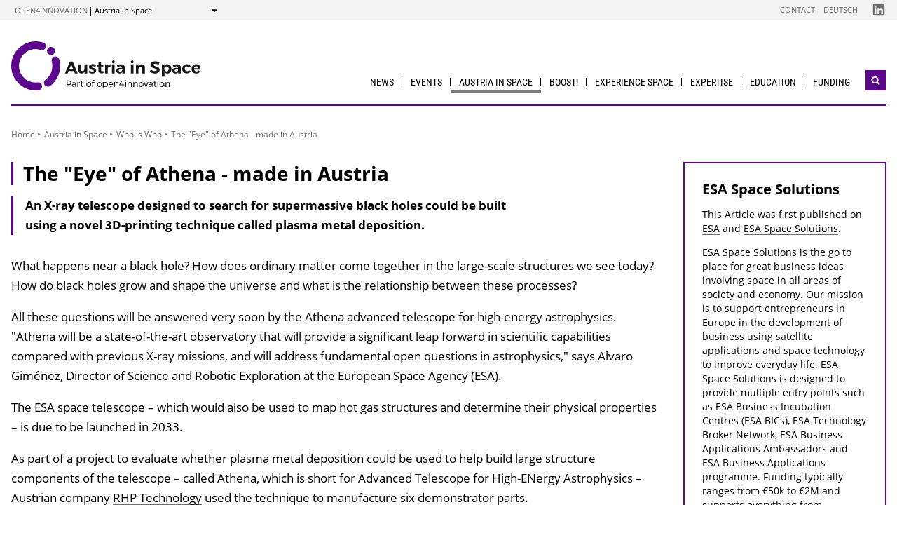

--- FILE ---
content_type: text/html; charset=UTF-8
request_url: https://austria-in-space.at/en/portraits/eye-athens-3d-printing-blackhole.php
body_size: 7042
content:
                
        
                            
                                                
                                                        <!DOCTYPE html>
<html lang="en">
    <head>        <meta charset="UTF-8">
        <title>The &quot;Eye&quot; of Athena - made in Austria  - Austria in Space</title>
    <meta name="description" content="An X-ray telescope designed to search for supermassive black holes could be built using a novel 3D-printing technique called plasma metal deposition.">
<meta name="viewport" content="width=device-width, initial-scale=1.0"/>
<meta http-equiv="X-UA-Compatible" content="ie=edge">
<meta name="theme-color" content="#16397F">
<link rel="shortcut icon" href="/includes/images/favicons/asap.png"><link rel="stylesheet" type="text/css" href="/includes/css/main.css?m=1764143125">
<link rel="stylesheet" type="text/css" href="/includes/css/themes.css?m=1725217980">

<!-- 
    A website by WIENFLUSS information.design.solutions (www.wienfluss.net)
 -->

                                                <link rel="alternate" hreflang="en" href="https:///austria-in-space.at/en/portraits/eye-athens-3d-printing-blackhole.php"/>
                            <link rel="alternate" hreflang="x-default" href="https:///austria-in-space.at/en/portraits/eye-athens-3d-printing-blackhole.php">
                                            <meta property="og:title" content="The &quot;Eye&quot; of Athena - made in Austria " />
        <meta property="og:type" content="website" />
            
                                                    
            <meta property="og:url" content="https://austria-in-space.at/en/portraits/eye-athens-3d-printing-blackhole.php" />
                    
            <meta property="og:image" content="https://austria-in-space.at/resources/img/image-of-the-day/autumn-colors-in-space.png" />
            <meta property="og:image:alt" content="Herbst im All, Autumn Colors in space"/>
                <meta property="og:description" content="An X-ray telescope designed to search for supermassive black holes could be built using a novel 3D-printing technique called plasma metal deposition." />
        </head>

    <!-- Variable class to enable theme -->

    <body class="asap">        <div class="app">
                <header class="header hidden-print">
        <a href="#main" class="skiplink visually-hidden">to Content</a>

                
                
    
    
    <div class="header__meta">
        <div class="header__meta-container">
            <div class="service-nav__container">
                



<div class="sitecrumb">
    <nav class="sitecrumb-current" aria-label="Location:">
        <ul>
            <li class="service-nav__navigation-item">
                <a href="//open4innovation.at/en/">open4innovation</a>            </li>

            <li class="service-nav__navigation-item">
                Austria in Space            </li>
        </ul>
    </nav>

    <nav class="sitecrumb-proper" aria-label="Change to:" data-sitecrumb>
        <button class="sitecrumb_toggle" aria-expanded="false" aria-controls="sitecrumb-flyout">
            <span class="visually-hidden">Show</span>
            <svg class="sitecrumb_toggle-icon">
                <use xlink:href="/includes/images/sprite.svg#ui--arrow-dropdown" />
            </svg>
        </button>
        <ul id="sitecrumb-flyout" class="sitecrumb_possible-path u--display-none">
            <li class="sitecrumb__navigation-item">
                <ul class="sitecrumb_possible-sublist">
                                <li class="sitecrumb_possible-sublist-item">
        <a href=""  >
            Aerospace        </a>
        <ul class="sitecrumb_possible-sublist-2">            <li class="sitecrumb_possible-sublist-item-2">
                <a class="sitecrumb_active-site" href="/en/"  >
            Austria in Space        </a>
    </li>
</ul>    </li>
            <li class="sitecrumb_possible-sublist-item">
        <a href="//open4innovation.at/en/topics/digital-technologies/"  >
            Digital technologies        </a>
        <ul class="sitecrumb_possible-sublist-2">            <li class="sitecrumb_possible-sublist-item-2">
                <a  href="//iktderzukunft.at/en/"  >
            ICT of the Future        </a>
    </li>
</ul>    </li>
            <li class="sitecrumb_possible-sublist-item">
        <a href="//open4innovation.at/en/topics/energy-and-environment/"  >
            Energy and environment        </a>
        <ul class="sitecrumb_possible-sublist-2">            <li class="sitecrumb_possible-sublist-item-2">
                <a  href="//nachhaltigwirtschaften.at/en/"  >
            Sustainable Development        </a>
    </li>
            <li class="sitecrumb_possible-sublist-item-2">
                <a  href="//nachhaltigwirtschaften.at/en/iea/"  >
            IEA Research Cooperation        </a>
    </li>
            <li class="sitecrumb_possible-sublist-item-2">
                <a  href="//klimaneutralestadt.at/en/"  >
            Climate-neutral City        </a>
    </li>
</ul>    </li>
            <li class="sitecrumb_possible-sublist-item">
        <a href="//open4innovation.at/en/topics/industrial-technologies/"  >
            Industrial Technologies        </a>
        <ul class="sitecrumb_possible-sublist-2">            <li class="sitecrumb_possible-sublist-item-2">
                <a  href="//produktionderzukunft.at/en/"  >
            Production of the Future        </a>
    </li>
            <li class="sitecrumb_possible-sublist-item-2">
                <a  href="//fti-ressourcenwende.at/en/"  >
            Ressource Transition        </a>
    </li>
</ul>    </li>
            <li class="sitecrumb_possible-sublist-item">
        <a href="//open4innovation.at/en/topics/mobility-and-aviation/"  >
            Mobility and Aviation        </a>
        <ul class="sitecrumb_possible-sublist-2">            <li class="sitecrumb_possible-sublist-item-2">
                <a  href="//fti-mobilitaetswende.at/en/"  >
            Mobility Transition        </a>
    </li>
            <li class="sitecrumb_possible-sublist-item-2">
                <a  href="//open4aviation.at/en/"  >
            open4aviation        </a>
    </li>
</ul>    </li>
                </ul>
            </li>
        </ul>
    </nav>
</div>            </div>
            <span class="header__meta-end-corner">
                                        <a class="header_navigation-link" href="/en/contact/"  >Contact</a>
                            <a class="header_navigation-link" href="/de/"  >Deutsch</a>
    
                                        <a class="social-channel" href="https://www.linkedin.com/company/austria-in-space/" target="_blank" title="Austria in Space LinkedIn"  >
            <span class="visually-hidden">Folgen Sie uns auf Austria in Space LinkedIn</span>
            <svg class="social-channel__icon social-channel__icon--linkedin">
                <use xlink:href="/includes/images/sprite.svg#ui--linkedin"></use>
            </svg>
        </a>
                </span>
        </div>
    </div>

        <div class="container">
            <div class="header__logo-container">
                <div class="row">
                    <div class="col-md-4">
                        <div class="header__logo-text-container">
                                                            <a href="/en/">
                                                        <img class="header__logo-image" src="/includes/images/logos/logo-austria-in-space-en.svg" alt="Austria in Space - Home">
                                                            </a>
                                                    </div>
                    </div>

                    <div class="header__navbuttoncontainer">
                        <button class="nav_toggle">
                            <span class="nav_hamburger-icon"></span>
                            <span class="visually-hidden">Navigation öffnen</span>
                        </button>
                    </div>

                    <div class="col-sm-8 header__navcontainer">
                        <div class="nav_main-container">
                            




<nav class="nav" data-navigation="true">
    <ul class="nav_list">
        
            
                        
            
    
        <li class="nav_item ">
        <a class="nav_link" href="/en/news/"  >
            News        </a>

            </li>
    
                        
            
    
        <li class="nav_item ">
        <a class="nav_link" href="/en/events/"  >
            Events        </a>

                    <button class="nav_submenu-toggle" aria-controls="1720-2-1">
                <span class="visually-hidden" data-show-subnav="Show subnavigation" data-hide-subnav="Hide subnavigation">Show subnavigation</span>
                <svg class="nav_toggle-icon">
                    <use xlink:href="/includes/images/sprite.svg#ui--arrow-dropdown"></use>
                </svg>
            </button>
            <ul class="nav_submenu  "
                id="1720-2-1">
                            
    <li class="nav_submenu-item">
        <a href="/en/events/" class="nav_submenu-link "  >
                        Upcoming events        </a>
    </li>
            
    <li class="nav_submenu-item">
        <a href="/en/events/archive.php" class="nav_submenu-link "  >
                        Event archive        </a>
    </li>
            
    <li class="nav_submenu-item">
        <a href="/en/events/submission.php" class="nav_submenu-link "  >
                        Enter a new event        </a>
    </li>
            </ul>
            </li>
    
                
    
    
    
    <li class="nav_item ">
        <a class="nav_link nav_link--is-active" href="/en/austria-in-space/our-mission.php"  >
            Austria in Space        </a>

                    <button class="nav_submenu-toggle" aria-controls="757-3-1">
                <span class="visually-hidden" data-show-subnav="Show subnavigation" data-hide-subnav="Hide subnavigation">Show subnavigation</span>
                <svg class="nav_toggle-icon">
                    <use xlink:href="/includes/images/sprite.svg#ui--arrow-dropdown"></use>
                </svg>
            </button>
            <ul class="nav_submenu  "
                id="757-3-1">
                            
    <li class="nav_submenu-item">
        <a href="/en/austria-in-space/our-mission.php" class="nav_submenu-link "  >
                        Our Mission        </a>
    </li>
            
    <li class="nav_submenu-item">
        <a href="/en/austria-in-space/national-space-programme.php" class="nav_submenu-link "  >
                        Space Programme        </a>
    </li>
            
    <li class="nav_submenu-item">
        <a href="/en/austria-in-space/austrian-nano-satellites.php" class="nav_submenu-link "  >
                        Satellites        </a>
    </li>
                        
    <li class="nav_submenu-item">
        <a href="/en/portraits/" class="nav_submenu-link nav_submenu-link--active  "  >
                        Who is Who        </a>
    </li>
            
    <li class="nav_submenu-item">
        <a href="/en/timeline/" class="nav_submenu-link "  >
                        Timeline        </a>
    </li>
            
    <li class="nav_submenu-item">
        <a href="/en/austria-in-space/spaceauthority.php" class="nav_submenu-link "  >
                        Space Authority        </a>
    </li>
            
    <li class="nav_submenu-item">
        <a href="/en/austria-in-space/space-institutions-in-austria-and-austrian-initiatives.php" class="nav_submenu-link "  >
                        Institutions        </a>
    </li>
            
    <li class="nav_submenu-item">
        <a href="/en/austria-in-space/austrian-space-strategy.php" class="nav_submenu-link "  >
                        Strategy        </a>
    </li>
            
    <li class="nav_submenu-item">
        <a href="/en/publications/" class="nav_submenu-link "  >
                        Publications        </a>
    </li>
            </ul>
            </li>
    
                        
            
    
        <li class="nav_item ">
        <a class="nav_link" href="https://boost.austria-in-space.at/"  >
            BOOST!        </a>

            </li>
    
                        
            
    
        <li class="nav_item ">
        <a class="nav_link" href="/en/experience-space/"  >
            Experience Space        </a>

                    <button class="nav_submenu-toggle" aria-controls="819-5-1">
                <span class="visually-hidden" data-show-subnav="Show subnavigation" data-hide-subnav="Hide subnavigation">Show subnavigation</span>
                <svg class="nav_toggle-icon">
                    <use xlink:href="/includes/images/sprite.svg#ui--arrow-dropdown"></use>
                </svg>
            </button>
            <ul class="nav_submenu  "
                id="819-5-1">
                            
    <li class="nav_submenu-item">
        <a href="/en/european-space-activities/european-union-space-programmes.php" class="nav_submenu-link "  >
                        EU Space Programmes        </a>
    </li>
            
    <li class="nav_submenu-item">
        <a href="/en/innovationpaths/museums-observatories-planetariums.php" class="nav_submenu-link "  >
                        Museums, Observatories, Planetariums        </a>
    </li>
            
    <li class="nav_submenu-item">
        <a href="/en/experience-space/initiatives.php" class="nav_submenu-link "  >
                        Private Initiatives        </a>
    </li>
            </ul>
            </li>
    
                        
            
    
        <li class="nav_item ">
        <a class="nav_link" href="/en/austria-in-space/austrian-space-industry-and-research.php"  >
            Expertise        </a>

                    <button class="nav_submenu-toggle" aria-controls="882-6-1">
                <span class="visually-hidden" data-show-subnav="Show subnavigation" data-hide-subnav="Hide subnavigation">Show subnavigation</span>
                <svg class="nav_toggle-icon">
                    <use xlink:href="/includes/images/sprite.svg#ui--arrow-dropdown"></use>
                </svg>
            </button>
            <ul class="nav_submenu  nav_submenu--right-aligned"
                id="882-6-1">
                            
    <li class="nav_submenu-item">
        <a href="/en/organisations/" class="nav_submenu-link "  >
                        Space Industry and Research Directory        </a>
    </li>
            
    <li class="nav_submenu-item">
        <a href="/en/projects/" class="nav_submenu-link "  >
                        Funded Projects        </a>
    </li>
            
    <li class="nav_submenu-item">
        <a href="/en/space-law/" class="nav_submenu-link "  >
                        Space Law        </a>
    </li>
            </ul>
            </li>
    
                        
            
    
        <li class="nav_item ">
        <a class="nav_link" href="/en/education/"  >
            Education        </a>

                    <button class="nav_submenu-toggle" aria-controls="758-7-1">
                <span class="visually-hidden" data-show-subnav="Show subnavigation" data-hide-subnav="Hide subnavigation">Show subnavigation</span>
                <svg class="nav_toggle-icon">
                    <use xlink:href="/includes/images/sprite.svg#ui--arrow-dropdown"></use>
                </svg>
            </button>
            <ul class="nav_submenu  nav_submenu--right-aligned"
                id="758-7-1">
                            
    <li class="nav_submenu-item">
        <a href="/en/education/primary-secondary-education.php" class="nav_submenu-link "  >
                        Primary and Secondary Education        </a>
    </li>
            
    <li class="nav_submenu-item">
        <a href="/en/education/university-education.php" class="nav_submenu-link "  >
                        University Education        </a>
    </li>
            
    <li class="nav_submenu-item">
        <a href="/en/education/summer-programmes.php" class="nav_submenu-link "  >
                        Summer Programmes        </a>
    </li>
            
    <li class="nav_submenu-item">
        <a href="/en/education/student-initiatives.php" class="nav_submenu-link "  >
                        Student Initiatives        </a>
    </li>
            </ul>
            </li>
    
                        
            
    
        <li class="nav_item nav_item--last">
        <a class="nav_link" href="/en/european-space-activities/"  >
            Funding        </a>

                    <button class="nav_submenu-toggle" aria-controls="759-8-1">
                <span class="visually-hidden" data-show-subnav="Show subnavigation" data-hide-subnav="Hide subnavigation">Show subnavigation</span>
                <svg class="nav_toggle-icon">
                    <use xlink:href="/includes/images/sprite.svg#ui--arrow-dropdown"></use>
                </svg>
            </button>
            <ul class="nav_submenu  nav_submenu--right-aligned"
                id="759-8-1">
                            
    <li class="nav_submenu-item">
        <a href="https://austria-in-space.at/en/austria-in-space/national-space-programme.php" class="nav_submenu-link "  >
                        National        </a>
    </li>
            
    <li class="nav_submenu-item">
        <a href="/en/european-space-activities/european-space-agency.php" class="nav_submenu-link "  >
                        European        </a>
    </li>
            
    <li class="nav_submenu-item">
        <a href="/en/articles/how-to-get-funding.php" class="nav_submenu-link "  >
                        How to get Funding?        </a>
    </li>
            </ul>
            </li>

        
        <li class="nav_item nav_item--mobile nav_item--search">
            <form data-search-form="mobile" id="searchform-mobile" action="/en/search/" method="get" class="search js-search">
                <div class="u--flex">
                    <input type="text" name="q" placeholder="Search ..." aria-label="Search ..." class="search__field" />
                                        <button type="submit" class="search__button">
                        <svg class="search__icon">
                            <use xlink:href="/includes/images/sprite.svg#ui--search"></use>
                        </svg>
                        <span class="visually-hidden">Search</span>
                    </button>
                </div>
                <div class="search__options">
                <label for="search-select">Suche in: </label>
                                    <select id="search-select" name="sites" class="search__select">
                                                    <option selected value="Austria in Space">only on Austria in Space</option>
                                                <option data-search-site="https://open4innovation.at/en/search/index.php" value="all">on the entire open4innovation platform</option>
                    </select>
                                </div>
            </form>
        </li>

        
                    <li class="nav_item nav_item--mobile">
        <a class="nav_link" href="/en/contact/"  >Contact</a>
    </li>
            <li class="nav_item nav_item--mobile">
        <a class="nav_link" href="/de/"  >Deutsch</a>
    </li>

        
        <li class="nav_item nav_item--mobile">
            <a class="nav_link" href="//open4innovation.at/en/overview-innovation-areas.php">All other offers</a>
        </li>

        
        <li class="nav_item nav_item--mobile nav_item--social">
                        <a class="nav_link nav_link--social social-channel" href="https://www.linkedin.com/company/austria-in-space/" target="_blank" title="Austria in Space LinkedIn"  >
        <span class="visually-hidden">Folgen Sie uns auf Austria in Space LinkedIn</span>
        <svg class="social-channel__icon">
            <use xlink:href="/includes/images/sprite.svg#ui--linkedin"></use>
        </svg>
    </a>
        </li>
    </ul>
</nav>
                        </div>
                        <div class="search__container">
                            <button type="button" class="brand-btn brand-btn--icon-only" data-a11y-dialog-show="search-widget-dialog">
                                <svg class="brand-btn__icon">
                                    <use xlink:href="/includes/images/sprite.svg#ui--search"></use>
                                </svg>
                                <span class="visually-hidden">Open search widget</span>
                            </button>
                        </div>
                        <div class="nav_overlay">

                        </div>
                    </div>


                </div>
            </div>
            <div class="row">
                                   <div class="container container--no-hero">
        </div>
                </div>
        </div>
        <!-- Search Widget Dialog Container -->
        <div
            class="dialog-container"
            data-a11y-dialog="search-widget-dialog"
            aria-hidden="true"
            aria-labelledby="search-dialog-title"
        >
        <div class="dialog-overlay" data-a11y-dialog-hide></div>
        <div class="dialog-content" role="document">
            <button
                data-a11y-dialog-hide
                class="dialog-close"
                aria-label="Close search widget"
            >
                &times;
            </button>
            <div class="searchwidget__content">
    <h1 id="search-dialog-title">Search</h1>
    <form id="searchform" data-search-form="desktop" action="/en/search/" method="get">
        <fieldset class="u--flex u--px-0 u--mx-0">
            <input type="text" name="q" placeholder="Search ..." aria-label="Search ..." class="search__field" />
            <button type="submit" class="brand-btn">
                <svg class="brand-btn__icon">
                    <use xlink:href="/includes/images/sprite.svg#ui--search"></use>
                </svg>
                <span>Search</span>
            </button>
        </fieldset>
        <fieldset class="u--px-0 u--mx-0">
            <legend>Search scope</legend>
                                                <div class="u--py-0-25 searchwidget__option">
                        <input type="radio" id="select_site" name="sites" value="Austria in Space" checked>
                        <label for="select_site">only on Austria in Space</label>
                    </div>
                                <div class="u--py-0-25 searchwidget__option">
                    <input data-search-site="https://open4innovation.at/en/search/index.php" type="radio" id="select_main" name="sites" value="all">
                    <label for="select_main">on the entire open4innovation platform</label>
                </div>
                    </fieldset>
    </form>
</div>
        </div>
    </div>
    </header>
            
                            <main class="main" id="main">
                    <div class="container">
                                                                                                        
    
        
    
    
    
    
    

    
    
    <nav class="breadcrumbs" aria-label="You are here:">
        <ul class="breadcrumb">
                                                                                        <li class="breadcrumb__item"><a href="/en/"  >Home</a></li>
                                                            <li class="breadcrumb__item"><a href="/en/austria-in-space/our-mission.php"  >Austria in Space</a></li>
                                                        <li class="breadcrumb__item"><a href="/en/portraits/"  >Who is Who</a></li>
                                                                                                <li class="breadcrumb__item"><span>The "Eye" of Athena - made in Austria </span></li>
                                                                                </ul>
    </nav>
                                                <div class="row">
                            <div class="col-sm-12 col-lg-8 col-xl-9">                                <article class="article">                                    
    
<h1 class="page-headline ">
    The "Eye" of Athena - made in Austria </h1>



<div class="toc-target">
    <a aria-controls="toc-target" aria-expanded="false" href="#toc-target" class="toc-target_toggle-button tableofcontent_button">
        <div class="toc-target_toggle-button-open active ">
            <span class="visually-hidden">Inhaltsverzeichnis einblenden</span>
            <svg class="tableofcontent_icon">
                <use xlink:href="/includes/images/sprite.svg#ui--list"></use>
            </svg>
        </div>
        <div class="toc-target_toggle-button-close">
            <span class="visually-hidden">Inhaltsverzeichnis ausblenden</span>
            <svg class="tableofcontent_icon">
                <use xlink:href="/includes/images/sprite.svg#ui--close"></use>
            </svg>
        </div>
    </a>
    <div aria-hidden="true" id="toc-target" class="toc-target_content-container sidebar_article">
    </div>
</div>


            <div class="article__synopsis synopsis ">
            An X-ray telescope designed to search for supermassive black holes could be built using a novel 3D-printing technique called plasma metal deposition.        </div>
    
                    
    
    
        
        
                        <div class="richtext">
            <p>What happens near a black hole? How does ordinary matter come together in the large-scale structures we see today? How do black holes grow and shape the universe and what is the relationship between these processes?</p>
<p>All these questions will be answered very soon by the Athena advanced telescope for high-energy astrophysics. "Athena will be a state-of-the-art observatory that will provide a significant leap forward in scientific capabilities compared with previous X-ray missions, and will address fundamental open questions in astrophysics," says Alvaro Giménez, Director of Science and Robotic Exploration at the European Space Agency (ESA).</p>
<p>The ESA space telescope – which would also be used to map hot gas structures and determine their physical properties – is due to be launched in 2033.</p>
<p>As part of a project to evaluate whether plasma metal deposition could be used to help build large structure components of the telescope – called Athena, which is short for Advanced Telescope for High-ENergy Astrophysics – Austrian company <a href="https://www.rhp-technology.com/en">RHP Technology</a> used the technique to manufacture six demonstrator parts.</p>
<p>The prototypes are a 3D-printed and partly processed version of what may someday become the 'eye' of Athena.</p>
<p>Plasma metal deposition is also a candidate for manufacturing large-scale components in the future, such as Athena's optical bench, which will align and secure around 600 mirror modules – and will be the largest part ever printed in titanium.</p>
<p>The overall shape with a diameter of around 3 metres must be accurate to within a few tens of micrometres.</p>
<p>ESA materials engineer Laurent Pambaguian says: "We examined the entire process chain as well as 3D printing, using titanium alloys either as metal powder or as wire material. The result has demonstrated good mechanical properties and finishing, signifying that we are capable to advance the technology, including the investigation of alternative materials."</p>
<p>RHP Technology developed the prototypes in cooperation with two other Austrian companies: <a href="https://www.aac-research.at">AAC Aerospace and Advanced Composites</a>; and <a href="https://www.fotec.at">FOTEC Forschungs und Technologietransfer.</a></p>
<p>Erich Neubauer, Managing Director of RHP Technology, says: "More than 80% of material is wasted by using a traditional method of manufacturing, which is typically milling from a block. By using our plasma metal deposition technology, we were able to demonstrate a significant material and cost saving."</p>
<p>The work was supported by ESA Space Solutions, which aims to support entrepreneurs in Europe in the development of businesses using satellite applications and space technology to improve everyday life.</p>
<p>Susanne Katzler Fuchs from Brimatech, the technology transfer broker for ESA Space Solutions in Austria, says: "RHP demonstrated that large 3D parts can be printed for space applications. In the future this technology can be used for applications on Earth such as industrial, aeronautics or automotive applications."</p>        </div>
    
        
            
        
            
        
            
        
          
        
            
    
        
            
        
            
        
            
        
            
        
            
        
            
        
            
        
            
        
            
        
            
        
            
        
            
        
            
        
            
        
                                                    </article>                                                            </div>                                        <div class="col-12 col-md-6 col-lg-4 col-xl-3">
            <aside class="aside hidden-print">
        
                
                

                
                                                                    
                
                
                
                                                                
                        
                
                
                
                
                
                
                
                                                        
                
                
                
                
                
                                                <div class="aside_block aside_block--outlined">
            <div class="aside-contact">
                                    <h2 class="aside_title">ESA Space Solutions</h2>
                                                    <p>This Article was first published on <a href="https://www.esa.int/Applications/Telecommunications_Integrated_Applications/3D_printing_could_be_used_in_search_for_black_holes">ESA</a> and <a href="https://business.esa.int/news/‘eye’-athens-–-newest-esa-telescope-will-hunt-for-objects-universal-scale">ESA Space Solutions</a>.&nbsp;</p>
<p>ESA Space Solutions is the go to place for great business ideas involving space in all areas of society and economy. Our mission is to support entrepreneurs in Europe in the development of business using satellite applications and space technology to improve everyday life. ESA Space Solutions is designed to provide multiple entry points such as ESA Business Incubation Centres (ESA BICs), ESA Technology Broker Network, ESA Business Applications Ambassadors and ESA Business Applications programme. Funding typically ranges from €50k to €2M and supports everything from technology transfer, business incubation, Feasibility Studies to large-scale Demonstration Projects.</p>                            </div>
        </div>
                    
                
                                                        
                
                

                
                                                                                        
                    </aside>
        </div>
                                                    <div class="share">
            <span class="share__label">Share this page ...</span>
            <ul>
                <li>
                    <a href="https://twitter.com/share?text=The+%22Eye%22+of+Athena+-+made+in+Austria+&amp;url=https://austria-in-space.at%2Fen%2Fportraits%2Feye-athens-3d-printing-blackhole.php" class="social-channel">
                        <span class="visually-hidden">twitter</span>
                        <svg class="social-channel__icon">
                            <use xlink:href="/includes/images/sprite.svg#ui--twitter"></use>
                        </svg>
                    </a>
                </li>
                <li>
                    <a href="https://www.facebook.com/sharer.php?u=https://austria-in-space.at%2Fen%2Fportraits%2Feye-athens-3d-printing-blackhole.php"
                        class="social-channel">
                        <span class="visually-hidden">facebook</span>
                        <svg class="social-channel__icon">
                            <use xlink:href="/includes/images/sprite.svg#ui--facebook"></use>
                        </svg>
                    </a>
                </li>
                <li>
                    <a href="https://www.linkedin.com/shareArticle?url=https://austria-in-space.at%2Fen%2Fportraits%2Feye-athens-3d-printing-blackhole.php&amp;title=The+%22Eye%22+of+Athena+-+made+in+Austria+"
                        class="social-channel"
                        target="_blank">
                        <span class="visually-hidden">linkedin</span>
                        <svg class="social-channel__icon social-channel__icon--linkedin">
                            <use xlink:href="/includes/images/sprite.svg#ui--linkedin"></use>
                        </svg>
                    </a>
                </li>
            </ul>
        </div>
    
                        </div>
                    </div>
                </main>
                                
        
        

    
    


    
        


    
    
        


    
    <footer class="footer">
        <div class="footer__main">
            <div class="container">
                <div class="row">
                    <div class="col-lg-5 footer__brand-meta-col">

                        <strong class="footer__brand-headline">
                            Austria in Space                        </strong>

                        <p class="footer__brand-teaser">
                            Part of                                                             <a href="//open4innovation.at/en/">open4innovation</a>
                                                    </p>

                        <div class="row">
                            <a href="https://www.bmimi.gv.at" class="col-xs-6 col-sm-5 col-md-4 col-lg-5 footer__brand-logo-col">
                                <img src="/includes/logos/bmimi/en/bmimi-logo-srgb-en.svg"
                                    alt="BMIMI Logo"
                                    class="footer__logo footer__logo--bmvit fluid-image" />
                            </a>
                            <a href="https://www.ffg.at" class="col-xs-3 col-sm-3 col-md-2 col-lg-3 footer__brand-logo-col">
                                <img src="/includes/images/logos/ffg_logo_en.svg?m=1629211300" height="213" width="607" alt="FFG Logo" class="footer__logo footer__logo--ffg fluid-image">                            </a>
                                                    </div>
                    </div>
                                    <div class="col-sm-6 col-md-4 col-lg-3 offset-lg-4">
            <h5 class="footer__col-headline">Resources</h5>
            <ul class="footer__linklist">                        <li><a href="/en/contact/"  >Contact</a></li>
                            <li><a href="//open4innovation.at/de/logos/" lang=de hreflang=de>Logos</a></li>
    </ul>
        </div>
                    </div>
            </div>
        </div>

        <div class="footer__meta">
                                    <a href="/en/imprint/"  >Imprint</a>
                            <a href="//open4innovation.at/de/datenschutz.php"  hreflang=de>Privacy Policy</a>
                            <a href="//open4innovation.at/de/nutzungsbedingungen.php"  hreflang=de>Terms of Use</a>
                            <a href="//open4innovation.at/de/barrierefrei.php"  hreflang=de> Accessibility</a>
                            <a href="/en/sitemap/"  >Sitemap</a>
            </div>
    </footer>
        </div>

                    <script src="/includes/js/main.js?m=1758706553"></script>

            
                            <script src="/includes/js/ckeditor/ckeditor.js?m=1554382610"></script>
                <script src="/includes/js/ckeditor-wrapper.js?m=1558026416"></script>
                        
            
                                            </body>
</html>

--- FILE ---
content_type: image/svg+xml
request_url: https://austria-in-space.at/includes/images/logos/logo-austria-in-space-en.svg
body_size: 3900
content:
<?xml version="1.0" encoding="utf-8"?>
<!-- Generator: Adobe Illustrator 24.0.2, SVG Export Plug-In . SVG Version: 6.00 Build 0)  -->
<svg version="1.1" id="Layer_1" xmlns="http://www.w3.org/2000/svg" xmlns:xlink="http://www.w3.org/1999/xlink" x="0px" y="0px"
	 viewBox="0 0 174.5 45.1" style="enable-background:new 0 0 174.5 45.1;" xml:space="preserve">
<style type="text/css">
	.st0{fill:#5C068C;}
	.st1{fill:#171716;}
</style>
<title>Element 14</title>
<g id="Ebene_2">
	<g id="Ebene_1-2">
		<path class="st0" d="M33.7,41.5c-2,0-3.6-1.7-3.5-3.6c0-1.1,0.5-2.1,1.4-2.8c0.6-0.4,1.1-0.9,1.6-1.3c3-2.9,4.7-6.9,4.7-11.1
			c0-1.5-0.2-3-0.6-4.4c-0.4-1.9,0.8-3.9,2.7-4.3c1.8-0.4,3.5,0.6,4.2,2.3c2.4,8.1,0.1,16.8-6,22.7c-0.7,0.7-1.5,1.4-2.3,2
			c-0.6,0.4-1.4,0.7-2.1,0.7"/>
		<path class="st0" d="M22.5,45.1C10.1,45,0,34.9,0,22.5S10.2,0,22.6,0c2.3,0,4.6,0.4,6.9,1.1c1.9,0.6,3,2.6,2.4,4.5s-2.6,3-4.5,2.4
			c-0.1,0-0.1,0-0.2-0.1c-8.1-2.6-16.7,1.8-19.3,9.9s1.8,16.7,9.9,19.3c1.5,0.5,3.1,0.8,4.8,0.7c0.6,0,1.2,0,1.7-0.1
			c2-0.3,3.8,1.1,4.1,3c0.3,2-1.1,3.8-3,4.1c-0.1,0-0.2,0-0.3,0C24.2,45,23.4,45.1,22.5,45.1"/>
		<path class="st0" d="M40.4,8.8c0,2-1.6,3.7-3.7,3.7c-2,0-3.7-1.6-3.7-3.7s1.6-3.7,3.7-3.7c0,0,0,0,0,0C38.7,5.2,40.4,6.8,40.4,8.8
			"/>
		<path class="st1" d="M54.9,36.6c0.4,0.4,0.6,0.9,0.6,1.5c0,0.6-0.2,1.1-0.6,1.5c-0.5,0.4-1,0.6-1.6,0.5h-1.4v1.8h-0.8V36h2.2
			C53.8,36,54.4,36.2,54.9,36.6z M54.3,38.9c0.3-0.2,0.4-0.6,0.4-0.9c0-0.4-0.1-0.7-0.4-0.9c-0.3-0.2-0.7-0.3-1.1-0.3h-1.4v2.5h1.4
			C53.6,39.3,54,39.2,54.3,38.9z"/>
		<path class="st1" d="M58.9,41.7v-0.6c-0.4,0.4-0.9,0.7-1.5,0.6c-0.3,0-0.5,0-0.8-0.2c-0.4-0.2-0.7-0.7-0.7-1.1
			c0-0.4,0.1-0.7,0.4-0.9c0.3-0.2,0.8-0.4,1.2-0.3H59V39c0-0.3-0.1-0.5-0.3-0.7c-0.2-0.2-0.5-0.3-0.8-0.3c-0.5,0-0.9,0.2-1.3,0.5
			L56.2,38c0.3-0.2,0.6-0.3,0.8-0.4c0.3-0.1,0.6-0.1,0.9-0.1c0.5,0,0.9,0.1,1.3,0.4c0.3,0.3,0.5,0.7,0.4,1.1v2.8L58.9,41.7z
			 M58.5,40.9c0.2-0.2,0.4-0.4,0.5-0.7v-0.4h-1.3c-0.3,0-0.5,0-0.8,0.2c-0.2,0.1-0.3,0.3-0.3,0.5c0,0.2,0.1,0.4,0.3,0.5
			c0.2,0.1,0.4,0.2,0.7,0.2C57.9,41.2,58.2,41.1,58.5,40.9z"/>
		<path class="st1" d="M62.4,37.7c0.3-0.2,0.6-0.3,0.9-0.3v0.7c-0.8-0.1-1.4,0.5-1.5,1.2c0,0,0,0.1,0,0.1v2.3H61v-4.3h0.8v0.9
			C61.9,38.1,62.1,37.8,62.4,37.7z"/>
		<path class="st1" d="M66.6,41.5c-0.3,0.2-0.6,0.3-1,0.3c-0.3,0-0.6-0.1-0.8-0.3c-0.2-0.2-0.3-0.6-0.3-0.9v-2.4h-0.6v-0.6h0.6v-1.1
			h0.8v1.2h1.3v0.6h-1.3v2.2c0,0.2,0,0.4,0.1,0.5c0.1,0.1,0.2,0.2,0.4,0.2c0.2,0,0.5-0.1,0.7-0.2L66.6,41.5z"/>
		<path class="st1" d="M72.6,37.7c0.3,0.2,0.6,0.4,0.8,0.8c0.4,0.7,0.4,1.6,0,2.3c-0.2,0.3-0.5,0.6-0.8,0.8
			c-0.4,0.2-0.7,0.3-1.1,0.3c-0.4,0-0.8-0.1-1.2-0.3c-0.3-0.2-0.6-0.4-0.8-0.8c-0.2-0.3-0.3-0.7-0.3-1.1c0-0.4,0.1-0.8,0.3-1.1
			c0.2-0.3,0.4-0.6,0.8-0.8c0.4-0.2,0.7-0.3,1.2-0.3C71.8,37.4,72.2,37.5,72.6,37.7z M70.7,38.3c-0.2,0.1-0.4,0.3-0.5,0.5
			C70,39,70,39.3,70,39.6c0,0.3,0.1,0.5,0.2,0.8c0.1,0.2,0.3,0.4,0.5,0.5c0.2,0.1,0.5,0.2,0.8,0.2c0.3,0,0.5-0.1,0.7-0.2
			c0.2-0.1,0.4-0.3,0.5-0.5c0.1-0.2,0.2-0.5,0.2-0.8c0-0.3-0.1-0.5-0.2-0.8c-0.1-0.2-0.3-0.4-0.5-0.5c-0.2-0.1-0.5-0.2-0.7-0.2
			C71.1,38.1,70.9,38.1,70.7,38.3z"/>
		<path class="st1" d="M75.8,36.5c-0.1,0.1-0.2,0.3-0.2,0.5v0.6h1.2v0.6h-1.2v3.6h-0.8v-3.6h-0.6v-0.6h0.6v-0.5
			c0-0.3,0.1-0.6,0.2-0.8c0.1-0.2,0.3-0.4,0.5-0.5c0.2-0.1,0.5-0.2,0.7-0.2c0.3,0,0.5,0.1,0.8,0.2l-0.2,0.6
			c-0.2-0.1-0.4-0.1-0.6-0.1C76.1,36.3,75.9,36.4,75.8,36.5z"/>
		<path class="st1" d="M82.5,37.7c0.3,0.2,0.6,0.4,0.8,0.8c0.4,0.7,0.4,1.6,0,2.3c-0.2,0.3-0.5,0.6-0.8,0.8
			c-0.4,0.2-0.7,0.3-1.1,0.3c-0.4,0-0.8-0.1-1.2-0.3c-0.3-0.2-0.6-0.4-0.8-0.8c-0.2-0.3-0.3-0.7-0.3-1.1c0-0.4,0.1-0.8,0.3-1.1
			c0.2-0.3,0.5-0.6,0.8-0.8c0.4-0.2,0.7-0.3,1.2-0.3C81.8,37.4,82.2,37.5,82.5,37.7z M80.6,38.3c-0.2,0.1-0.4,0.3-0.5,0.5
			c-0.1,0.2-0.2,0.5-0.2,0.8c0,0.3,0.1,0.5,0.2,0.8c0.1,0.2,0.3,0.4,0.5,0.5c0.2,0.1,0.5,0.2,0.8,0.2c0.3,0,0.5-0.1,0.7-0.2
			c0.2-0.1,0.4-0.3,0.5-0.5c0.1-0.2,0.2-0.5,0.2-0.8c0-0.3-0.1-0.5-0.2-0.8c-0.2-0.5-0.7-0.7-1.3-0.7C81.1,38.1,80.8,38.1,80.6,38.3
			z"/>
		<path class="st1" d="M88.1,37.7c0.3,0.2,0.6,0.4,0.7,0.8c0.2,0.4,0.3,0.7,0.3,1.1c0,0.4-0.1,0.8-0.3,1.1c-0.2,0.3-0.4,0.6-0.7,0.8
			c-0.3,0.2-0.7,0.3-1.1,0.3c-0.3,0-0.7-0.1-1-0.2c-0.3-0.2-0.5-0.4-0.7-0.7v2.4h-0.8v-5.9h0.8v0.9c0.1-0.3,0.4-0.5,0.7-0.7
			c0.3-0.2,0.7-0.2,1-0.2C87.4,37.4,87.8,37.5,88.1,37.7z M87.6,40.9c0.2-0.1,0.4-0.3,0.5-0.5c0.1-0.2,0.2-0.5,0.2-0.8
			c0-0.3-0.1-0.5-0.2-0.8c-0.1-0.2-0.3-0.4-0.5-0.5c-0.5-0.3-1-0.3-1.5,0c-0.2,0.1-0.4,0.3-0.5,0.5c-0.3,0.5-0.3,1.1,0,1.6
			c0.1,0.2,0.3,0.4,0.5,0.5C86.6,41.2,87.1,41.2,87.6,40.9z"/>
		<path class="st1" d="M93.4,38c0.4,0.5,0.5,1,0.5,1.6c0,0.1,0,0.2,0,0.3h-3.4c0,0.4,0.2,0.7,0.5,0.9c0.3,0.2,0.6,0.4,1,0.3
			c0.2,0,0.5,0,0.7-0.1c0.2-0.1,0.4-0.2,0.6-0.4l0.4,0.4c-0.2,0.2-0.5,0.4-0.8,0.5c-0.3,0.1-0.7,0.2-1,0.2c-0.4,0-0.8-0.1-1.1-0.3
			c-0.3-0.2-0.6-0.4-0.8-0.8c-0.2-0.3-0.3-0.7-0.3-1.1c0-0.4,0.1-0.8,0.3-1.1c0.2-0.3,0.4-0.6,0.8-0.8c0.3-0.2,0.7-0.3,1.1-0.3
			C92.4,37.4,93,37.6,93.4,38z M93.2,39.3c0-0.3-0.1-0.7-0.4-0.9c-0.3-0.2-0.6-0.4-0.9-0.3c-0.4,0-0.7,0.1-1,0.3
			c-0.3,0.2-0.4,0.6-0.4,0.9H93.2z"/>
		<path class="st1" d="M98.5,37.9c0.3,0.3,0.5,0.8,0.4,1.2v2.7h-0.8v-2.5c0.1-0.6-0.4-1.1-1-1.2c-0.1,0-0.1,0-0.2,0
			c-0.4,0-0.7,0.1-0.9,0.4c-0.2,0.3-0.4,0.6-0.4,0.9v2.3h-0.7v-4.3h0.8v0.9c0.3-0.6,0.9-1,1.6-0.9C97.7,37.4,98.2,37.5,98.5,37.9z"
			/>
		<path class="st1" d="M104.1,39.6v0.7h-0.9v1.5h-0.7v-1.5h-2.8v-0.6l2-3.6h0.8l-2,3.5h2v-1.5h0.7v1.5H104.1z"/>
		<path class="st1" d="M105.8,35.9c0.1,0.1,0.1,0.2,0.1,0.3c0,0.1,0,0.3-0.1,0.3c-0.1,0.1-0.2,0.1-0.3,0.1c-0.1,0-0.2,0-0.3-0.1
			c-0.1-0.1-0.1-0.2-0.1-0.3c0-0.1,0-0.3,0.1-0.3c0.1-0.1,0.2-0.1,0.3-0.1C105.6,35.7,105.7,35.8,105.8,35.9z M105.1,37.4h0.8v4.3
			h-0.8V37.4z"/>
		<path class="st1" d="M110.9,37.9c0.3,0.3,0.5,0.8,0.4,1.2v2.7h-0.8v-2.5c0.1-0.6-0.4-1.1-1-1.2c-0.1,0-0.1,0-0.2,0
			c-0.4,0-0.7,0.1-0.9,0.4c-0.2,0.3-0.4,0.6-0.4,0.9v2.3h-0.8v-4.3h0.7v0.9c0.3-0.6,0.9-1,1.6-0.9C110.1,37.4,110.5,37.5,110.9,37.9
			z"/>
		<path class="st1" d="M116.2,37.9c0.3,0.3,0.5,0.8,0.4,1.2v2.7h-0.8v-2.5c0-0.3-0.1-0.6-0.3-0.8c-0.2-0.2-0.5-0.3-0.8-0.3
			c-0.3,0-0.7,0.1-0.9,0.4c-0.2,0.3-0.4,0.6-0.4,0.9v2.3h-0.8v-4.3h0.8v0.9c0.3-0.6,0.9-1,1.6-0.9C115.5,37.4,115.9,37.5,116.2,37.9
			z"/>
		<path class="st1" d="M120.9,37.7c0.3,0.2,0.6,0.4,0.8,0.8c0.4,0.7,0.4,1.6,0,2.3c-0.2,0.3-0.5,0.6-0.8,0.8c-0.7,0.4-1.6,0.4-2.3,0
			c-0.3-0.2-0.6-0.4-0.8-0.8c-0.2-0.3-0.3-0.7-0.3-1.1c0-0.4,0.1-0.8,0.3-1.1c0.2-0.3,0.4-0.6,0.8-0.8
			C119.4,37.3,120.2,37.3,120.9,37.7z M119.1,38.3c-0.2,0.1-0.4,0.3-0.5,0.5c-0.1,0.2-0.2,0.5-0.2,0.8c0,0.3,0.1,0.5,0.2,0.8
			c0.1,0.2,0.3,0.4,0.5,0.5c0.5,0.3,1,0.3,1.5,0c0.2-0.1,0.4-0.3,0.5-0.5c0.1-0.2,0.2-0.5,0.2-0.8c0-0.3-0.1-0.5-0.2-0.8
			c-0.1-0.2-0.3-0.4-0.5-0.5C120.1,38,119.5,38,119.1,38.3z"/>
		<path class="st1" d="M122.2,37.4h0.8l1.3,3.6l1.3-3.5h0.8l-1.7,4.3h-0.8L122.2,37.4z"/>
		<path class="st1" d="M129.6,41.7v-0.6c-0.4,0.4-0.9,0.7-1.5,0.6c-0.3,0-0.5,0-0.8-0.2c-0.2-0.1-0.4-0.3-0.5-0.5
			c-0.1-0.2-0.2-0.4-0.2-0.7c0-0.4,0.1-0.7,0.4-0.9c0.3-0.2,0.8-0.4,1.2-0.3h1.4V39c0-0.3-0.1-0.5-0.3-0.7c-0.2-0.2-0.5-0.3-0.8-0.3
			c-0.5,0-0.9,0.2-1.3,0.5l-0.3-0.5c0.3-0.2,0.6-0.3,0.9-0.4c0.3-0.1,0.6-0.1,0.9-0.1c0.4,0,0.9,0.1,1.2,0.4
			c0.3,0.3,0.5,0.7,0.4,1.1v2.8L129.6,41.7z M129.1,40.9c0.2-0.2,0.4-0.4,0.4-0.7v-0.4h-1.3c-0.3,0-0.5,0-0.8,0.2
			c-0.2,0.1-0.3,0.3-0.3,0.5c0,0.2,0.1,0.4,0.3,0.5c0.2,0.1,0.4,0.2,0.7,0.2C128.5,41.1,128.9,41.1,129.1,40.9z"/>
		<path class="st1" d="M134,41.5c-0.3,0.2-0.6,0.3-1,0.3c-0.3,0-0.6-0.1-0.8-0.3c-0.2-0.2-0.3-0.6-0.3-0.9v-2.4h-0.6v-0.6h0.6v-1.1
			h0.8v1.2h1.3v0.6h-1.3v2.2c0,0.2,0,0.4,0.1,0.5c0.1,0.1,0.2,0.2,0.4,0.2c0.2,0,0.5-0.1,0.7-0.2L134,41.5z"/>
		<path class="st1" d="M135.6,35.9c0.1,0.1,0.1,0.2,0.1,0.3c0,0.1,0,0.3-0.1,0.3c-0.1,0.1-0.2,0.1-0.3,0.1c-0.1,0-0.3,0-0.3-0.1
			c-0.1-0.1-0.1-0.2-0.1-0.3c0-0.1,0-0.3,0.1-0.3c0.1-0.1,0.2-0.1,0.3-0.1C135.4,35.7,135.5,35.8,135.6,35.9z M134.9,37.4h0.8v4.3
			h-0.8V37.4z"/>
		<path class="st1" d="M140.1,37.7c0.3,0.2,0.6,0.4,0.8,0.8c0.4,0.7,0.4,1.6,0,2.3c-0.2,0.3-0.5,0.6-0.8,0.8c-0.7,0.4-1.6,0.4-2.3,0
			c-0.3-0.2-0.6-0.4-0.8-0.8c-0.2-0.3-0.3-0.7-0.3-1.1c0-0.4,0.1-0.8,0.3-1.1c0.2-0.3,0.4-0.6,0.8-0.8
			C138.5,37.3,139.3,37.3,140.1,37.7z M138.2,38.3c-0.2,0.1-0.4,0.3-0.5,0.5c-0.1,0.2-0.2,0.5-0.2,0.8c0,0.3,0.1,0.5,0.2,0.8
			c0.1,0.2,0.3,0.4,0.5,0.5c0.5,0.3,1,0.3,1.5,0c0.2-0.1,0.4-0.3,0.5-0.5c0.1-0.2,0.2-0.5,0.2-0.8c0-0.3-0.1-0.5-0.2-0.8
			c-0.1-0.2-0.3-0.4-0.5-0.5C139.2,38,138.6,38,138.2,38.3z"/>
		<path class="st1" d="M145.8,37.9c0.3,0.3,0.5,0.8,0.4,1.2v2.7h-0.8v-2.5c0-0.3-0.1-0.6-0.3-0.8c-0.2-0.2-0.5-0.3-0.8-0.3
			c-0.4,0-0.7,0.1-0.9,0.4c-0.2,0.3-0.4,0.6-0.4,0.9v2.3h-0.8v-4.3h0.8v0.9c0.3-0.6,0.9-1,1.6-0.9C145,37.4,145.4,37.5,145.8,37.9z"
			/>
		<path class="st1" d="M58.6,29.4l-0.8-2.1h-5l-0.8,2.1h-2.5l4.7-10.8h2.5l4.6,10.8H58.6z M53.6,25.3H57l-1.7-4.2L53.6,25.3z"/>
		<path class="st1" d="M70,21.1v8.3h-2.4v-1.5c-0.5,1-1.6,1.6-2.8,1.6c-0.8,0-1.6-0.3-2.2-0.9c-0.6-0.6-0.9-1.5-0.8-2.3v-5.2h2.4
			v4.5c0,0.4,0.1,0.9,0.4,1.2c0.3,0.3,0.7,0.5,1.1,0.5c0.5,0,1-0.2,1.3-0.6c0.3-0.4,0.5-1,0.5-1.5v-4.1H70z"/>
		<path class="st1" d="M76.2,22.9c-0.4-0.1-0.8-0.2-1.2-0.2c-0.2,0-0.5,0-0.7,0.2C74.1,23,74,23.2,74,23.4c0,0.2,0.1,0.4,0.3,0.5
			c0.4,0.2,0.8,0.3,1.2,0.4c0.5,0.1,1,0.3,1.4,0.5c0.4,0.2,0.7,0.4,1,0.8c0.3,0.4,0.4,0.8,0.4,1.3c0,0.8-0.4,1.5-1,1.9
			c-0.7,0.5-1.6,0.7-2.4,0.7c-0.7,0-1.4-0.1-2-0.3c-0.6-0.2-1.1-0.5-1.6-0.9l0.8-1.6c0.4,0.3,0.9,0.6,1.4,0.8c0.5,0.2,1,0.3,1.5,0.3
			c0.3,0,0.5,0,0.8-0.2c0.2-0.1,0.3-0.3,0.3-0.5c0-0.2-0.1-0.5-0.4-0.6c-0.4-0.2-0.8-0.3-1.2-0.4c-0.5-0.1-1-0.3-1.4-0.5
			c-0.4-0.2-0.7-0.4-1-0.8c-0.3-0.4-0.4-0.8-0.4-1.3c0-0.8,0.3-1.5,0.9-1.9c0.7-0.5,1.6-0.7,2.4-0.7c0.6,0,1.1,0.1,1.7,0.2
			c0.5,0.2,1.1,0.4,1.5,0.7l-0.8,1.6C77.1,23.3,76.6,23.1,76.2,22.9z"/>
		<path class="st1" d="M85.1,28.9c-0.3,0.2-0.6,0.3-1,0.4c-0.4,0.1-0.8,0.1-1.1,0.1c-0.7,0-1.4-0.2-1.9-0.7
			c-0.5-0.5-0.8-1.2-0.7-1.9v-3.8h-1.2v-1.6h1.2v-2.3h2.4v2.3h2.2v1.6h-2.2v3.4c0,0.6,0.3,1,0.8,1c0.4,0,0.8-0.1,1.2-0.3L85.1,28.9z
			"/>
		<path class="st1" d="M90,21.4c0.5-0.3,1.1-0.4,1.6-0.4v2.2h-0.4c-0.6,0-1.3,0.2-1.7,0.6c-0.4,0.4-0.7,1-0.6,1.6v4h-2.4v-8.3h2.4
			v1.5C89.1,22.1,89.5,21.7,90,21.4z"/>
		<path class="st1" d="M95,17.8c0.3,0.3,0.4,0.6,0.4,1c0,0.4-0.1,0.7-0.4,1c-0.2,0.2-0.6,0.4-0.9,0.4c-0.3,0-0.7-0.1-0.9-0.4
			c-0.2-0.3-0.4-0.6-0.4-0.9c0-0.4,0.1-0.7,0.4-1c0.2-0.2,0.6-0.4,0.9-0.4C94.4,17.4,94.8,17.5,95,17.8z M92.9,21.1h2.4v8.3h-2.4
			L92.9,21.1z"/>
		<path class="st1" d="M102.3,29.4v-1c-0.3,0.4-0.6,0.6-1.1,0.8c-0.5,0.2-1,0.3-1.5,0.3c-0.8,0-1.5-0.2-2.1-0.7
			c-0.5-0.5-0.8-1.2-0.8-1.9c0-0.7,0.3-1.4,0.8-1.8c0.7-0.5,1.5-0.7,2.3-0.7h2.3v-0.1c0-0.4-0.2-0.8-0.4-1c-0.4-0.3-0.8-0.4-1.3-0.4
			c-0.9,0-1.7,0.3-2.5,0.7L97.4,22c0.6-0.3,1.2-0.5,1.8-0.7c0.6-0.2,1.3-0.3,1.9-0.3c0.9-0.1,1.8,0.2,2.6,0.8c0.6,0.6,1,1.4,0.9,2.2
			v5.4L102.3,29.4z M101.6,27.4c0.3-0.2,0.6-0.5,0.7-0.9v-0.7h-1.9c-0.3,0-0.7,0.1-1,0.2c-0.2,0.2-0.4,0.4-0.3,0.7
			c0,0.3,0.1,0.6,0.3,0.8c0.3,0.2,0.6,0.3,1,0.3C100.9,27.8,101.3,27.7,101.6,27.4z"/>
		<path class="st1" d="M112.4,17.8c0.3,0.3,0.4,0.6,0.4,1c0,0.4-0.1,0.7-0.4,1c-0.5,0.5-1.3,0.5-1.8,0c-0.2-0.3-0.4-0.6-0.4-0.9
			c0-0.4,0.1-0.7,0.4-1C111,17.3,111.9,17.3,112.4,17.8L112.4,17.8z M110.3,21.1h2.4v8.3h-2.4V21.1z"/>
		<path class="st1" d="M122.4,21.9c0.6,0.6,0.9,1.5,0.8,2.3v5.2h-2.4v-4.5c0-0.5-0.1-0.9-0.4-1.2c-0.3-0.3-0.7-0.5-1.2-0.5
			c-0.5,0-1,0.2-1.4,0.6c-0.4,0.4-0.5,1-0.5,1.5v4.1h-2.4v-8.3h2.4v1.5c0.6-1,1.7-1.6,2.9-1.6C121,21,121.8,21.3,122.4,21.9z"/>
		<path class="st1" d="M134.2,20.8c-0.5-0.2-1-0.3-1.6-0.3c-0.3,0-0.7,0.1-1,0.2c-0.2,0.1-0.4,0.4-0.4,0.7c0,0.4,0.2,0.7,0.5,0.9
			c0.5,0.3,1.1,0.5,1.6,0.6c0.6,0.2,1.2,0.4,1.8,0.6c0.5,0.2,0.9,0.6,1.2,1c0.4,0.5,0.5,1.1,0.5,1.7c0,0.6-0.2,1.3-0.6,1.8
			c-0.4,0.5-0.9,0.9-1.5,1.1c-0.7,0.3-1.4,0.4-2.2,0.4c-0.9,0-1.7-0.2-2.6-0.5c-0.8-0.3-1.6-0.7-2.2-1.3l1-2
			c0.5,0.5,1.2,0.9,1.9,1.2c0.6,0.3,1.3,0.4,1.9,0.4c0.4,0,0.8-0.1,1.2-0.3c0.4-0.3,0.5-1,0.2-1.4c0,0,0-0.1-0.1-0.1
			c-0.2-0.2-0.5-0.3-0.7-0.4c-0.3-0.1-0.7-0.2-1.2-0.4c-0.6-0.2-1.2-0.4-1.8-0.6c-0.5-0.2-0.9-0.5-1.2-0.9c-0.4-0.5-0.5-1.1-0.5-1.7
			c0-0.6,0.2-1.2,0.5-1.7c0.4-0.5,0.9-0.9,1.5-1.1c0.7-0.3,1.4-0.4,2.2-0.4c0.7,0,1.5,0.1,2.2,0.3c0.7,0.2,1.3,0.5,1.9,0.9l-0.9,2
			C135.4,21.3,134.8,21,134.2,20.8z"/>
		<path class="st1" d="M145.8,21.6c0.6,0.4,1.1,0.9,1.4,1.5c0.6,1.4,0.6,3,0,4.4c-0.3,0.6-0.7,1.2-1.3,1.5c-0.6,0.4-1.3,0.5-2,0.5
			c-0.5,0-1.1-0.1-1.5-0.3c-0.5-0.2-0.8-0.6-1.1-1v4.2h-2.4V21.1h2.4v1.2c0.3-0.4,0.7-0.8,1.1-1c0.5-0.2,1-0.3,1.5-0.3
			C144.5,21,145.1,21.2,145.8,21.6z M144.6,26.9c0.4-0.5,0.6-1.1,0.6-1.7c0-0.6-0.2-1.2-0.6-1.6c-0.4-0.4-0.9-0.7-1.5-0.6
			c-0.6,0-1.1,0.2-1.5,0.6c-0.8,1-0.8,2.3,0,3.3c0.7,0.8,2,0.9,2.8,0.2C144.6,27,144.6,26.9,144.6,26.9L144.6,26.9z"/>
		<path class="st1" d="M153.9,29.4v-1c-0.3,0.4-0.7,0.6-1.1,0.8c-0.5,0.2-1,0.3-1.5,0.3c-0.8,0-1.5-0.2-2.1-0.7
			c-0.5-0.5-0.8-1.2-0.8-1.9c0-0.7,0.3-1.4,0.8-1.8c0.7-0.5,1.5-0.7,2.3-0.7h2.3v-0.1c0-0.4-0.1-0.7-0.4-1c-0.4-0.3-0.8-0.4-1.3-0.4
			c-0.9,0-1.7,0.3-2.5,0.7L149,22c0.6-0.3,1.2-0.5,1.9-0.7c0.6-0.2,1.3-0.2,1.9-0.2c0.9-0.1,1.8,0.2,2.6,0.8
			c0.6,0.6,0.9,1.4,0.9,2.2v5.4L153.9,29.4z M153.2,27.4c0.3-0.2,0.6-0.5,0.6-0.9v-0.7H152c-0.3,0-0.7,0.1-1,0.2
			c-0.2,0.2-0.4,0.4-0.3,0.7c0,0.3,0.1,0.6,0.3,0.8c0.3,0.2,0.6,0.3,0.9,0.3C152.4,27.8,152.9,27.7,153.2,27.4z"/>
		<path class="st1" d="M162,23c-0.6,0-1.1,0.2-1.5,0.6c-0.4,0.4-0.6,1-0.6,1.6c0,0.6,0.2,1.2,0.6,1.6c0.4,0.4,0.9,0.6,1.4,0.6
			c0.8,0,1.5-0.3,1.9-1l1.6,1.1c-0.3,0.6-0.8,1.1-1.4,1.4c-0.7,0.3-1.4,0.5-2.2,0.5c-0.8,0-1.5-0.2-2.2-0.5
			c-0.6-0.3-1.1-0.9-1.5-1.5c-0.4-0.7-0.5-1.4-0.5-2.2c0-0.8,0.2-1.5,0.5-2.2c0.3-0.6,0.9-1.1,1.5-1.5c0.7-0.4,1.4-0.6,2.2-0.5
			c0.7,0,1.5,0.1,2.1,0.5c0.6,0.3,1.1,0.7,1.5,1.3l-1.6,1.2C163.4,23.3,162.7,23,162,23z"/>
		<path class="st1" d="M173.5,22.2c0.7,0.9,1.1,2.1,1,3.2c0,0.2,0,0.4,0,0.6h-5.9c0.1,0.5,0.4,0.9,0.8,1.2c0.4,0.3,0.9,0.5,1.4,0.4
			c0.4,0,0.8-0.1,1.1-0.2c0.4-0.1,0.7-0.4,1-0.7L174,28c-0.4,0.5-0.9,0.9-1.5,1.1c-0.6,0.3-1.3,0.4-2,0.4c-0.8,0-1.6-0.2-2.3-0.5
			c-0.6-0.3-1.2-0.8-1.5-1.5c-0.4-0.7-0.6-1.4-0.5-2.2c0-0.8,0.2-1.5,0.5-2.2c0.4-0.6,0.9-1.1,1.5-1.5c0.7-0.4,1.4-0.6,2.2-0.5
			C171.6,20.9,172.7,21.4,173.5,22.2z M172.3,24.6c0-0.5-0.2-1-0.5-1.3c-0.3-0.3-0.8-0.5-1.3-0.5c-0.5,0-0.9,0.2-1.3,0.5
			c-0.4,0.4-0.6,0.8-0.7,1.3H172.3z"/>
	</g>
</g>
</svg>
